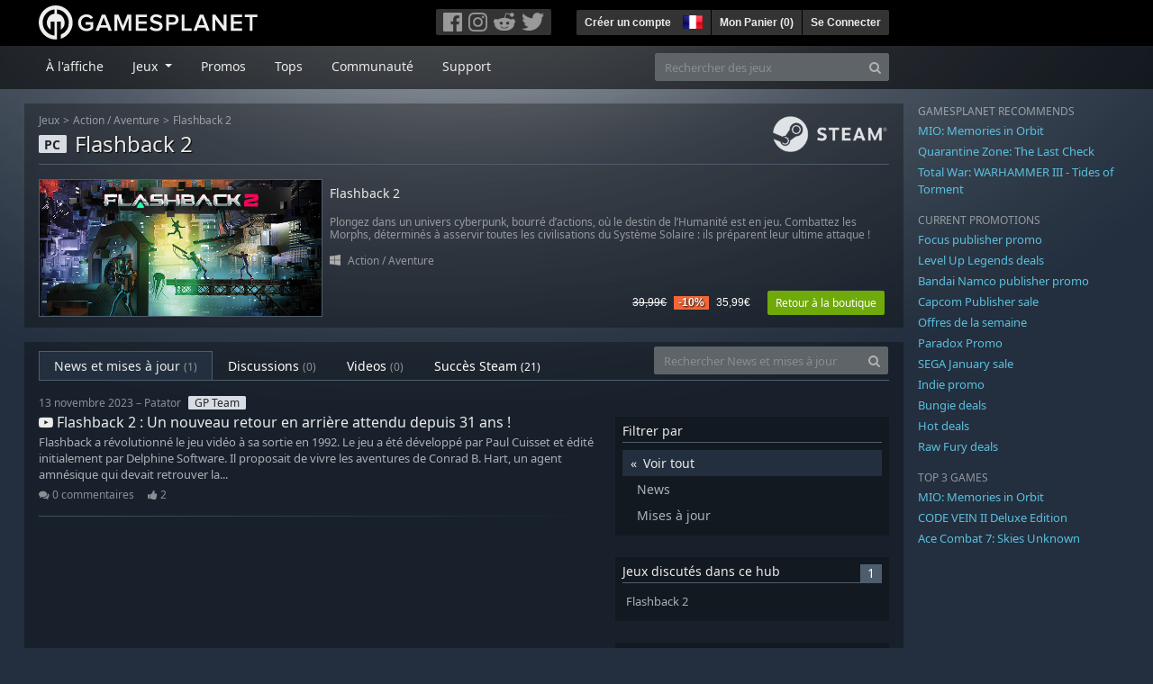

--- FILE ---
content_type: text/html; charset=utf-8
request_url: https://fr.gamesplanet.com/community/flashback-2-steam-key--6343-1/news_updates
body_size: 8601
content:
<!DOCTYPE html>
<html lang="fr">
<head>
  <meta charset="utf-8">
  <meta http-equiv="X-UA-Compatible" content="IE=edge">
  <meta name="viewport" content="width=device-width, initial-scale=1, maximum-scale=1, shrink-to-fit=no, viewport-fit=auto">
  <meta name="robots" content="index,follow,all" />
  <meta http-equiv="x-dns-prefetch-control" content="on">
  <meta name="turbolinks-cache-control" content="no-cache">

  <title>News et mises à jour de [Flashback 2] - Gamesplanet.com</title>
  <meta name="description" content="Jeux vidéo à acheter et télécharger facilement, légalement et en toute sécurité." />
  <meta name="keywords" content="Jeux vidéo à télécharger, Jeux à télécharger, acheter des jeux sur Internet, acheter jeu PC, clés Steam, clés Origin, Ubisoft Connect, jeux sans DRM" />

  <link rel="dns-prefetch" href="https://gpstatic.com" crossorigin>
  <link rel="preconnect" href="https://gpstatic.com">
  <link rel="dns-prefetch" href="https://secure.gravatar.com" crossorigin>
  <link rel="preconnect" href="https://secure.gravatar.com">
  <link rel="icon" type="image/svg+xml" href="https://gpstatic.com/assets/gamesplanet_com_circle_media-dfe8067c82a620c4d65f21a92d5874c0e38e9ada6752f9d1cbeb74483ee90faf.svg?t=1769340722" sizes="any" id="gpfavicon">
  <link rel="canonical" href="https://fr.gamesplanet.com/community/flashback-2-steam-key--6343-1">

  <link rel="stylesheet" media="all" href="https://gpstatic.com/assets/application-dc47d68d7eec9e32323623cf979b0e1394fe5acd6548b01a1f4374960e0bcf4f.css" data-turbolinks-track="reload" />
  <script type="text/javascript">// These polys allow for inline scripts while AppOS is being loaded asynchronously
// They will all be executed with their &quot;this&quot; and first argument set to the booted application
//
// NOTE: Despite their names resembling the AppOS events they will all be executed
//       every time the page loads, just at a different point in time.
window.AppOSBoot = function(f) { if (!window.AppOS_Boot) { window.AppOS_Boot = []; }; window.AppOS_Boot.push(f) };
window.AppOSDocumentLoad = function(f) { if (!window.AppOS_DL) { window.AppOS_DL = []; }; window.AppOS_DL.push(f) };
window.AppOSPageLoad = function(f) { if (!window.AppOS_PL) { window.AppOS_PL = []; }; window.AppOS_PL.push(f) };
</script>
  <script src="https://gpstatic.com/assets/application-c42fa54681ecd6c8afceeeb3bab7d82db9a1ff58af287f1385892b09a0b1c947.js" data-turbolinks-track="reload" defer="defer"></script>

  <link rel="alternate" href="https://fr.gamesplanet.com/community/flashback-2-steam-key--6343-1" hreflang="fr-FR" />
<link rel="alternate" href="https://de.gamesplanet.com/community/flashback-2-steam-key--6343-1" hreflang="de-DE" />
<link rel="alternate" href="https://uk.gamesplanet.com/community/flashback-2-steam-key--6343-1" hreflang="en-GB" />
<link rel="alternate" href="https://us.gamesplanet.com/community/flashback-2-steam-key--6343-1" hreflang="en-US" />


  
  <meta name="csrf-param" content="authenticity_token" />
<meta name="csrf-token" content="GeLK0bQlnlVX1Geid7i19jk6EzJnsbLzcxVO5M77411V0nv9LwkSmZOzsBaaIFAD-CxJX4HOitfEDJWWCZdj6Q" />
  <link rel="icon" sizes="192x192" href="/images/touch_icons/touch-icon-192x192.png">
<link rel="apple-touch-icon-precomposed" sizes="180x180" href="/images/touch_icons/apple-touch-icon-180x180-precomposed.png">
<link rel="apple-touch-icon-precomposed" sizes="152x152" href="/images/touch_icons/apple-touch-icon-152x152-precomposed.png">
<link rel="apple-touch-icon-precomposed" sizes="144x144" href="/images/touch_icons/apple-touch-icon-144x144-precomposed.png">
<link rel="apple-touch-icon-precomposed" sizes="120x120" href="/images/touch_icons/apple-touch-icon-120x120-precomposed.png">
<link rel="apple-touch-icon-precomposed" sizes="114x114" href="/images/touch_icons/apple-touch-icon-114x114-precomposed.png">
<link rel="apple-touch-icon-precomposed" sizes="76x76" href="/images/touch_icons/apple-touch-icon-76x76-precomposed.png">
<link rel="apple-touch-icon-precomposed" sizes="72x72" href="/images/touch_icons/apple-touch-icon-72x72-precomposed.png">
<link rel="apple-touch-icon-precomposed" href="/images/touch_icons/apple-touch-icon-precomposed.png">

  


</head>

<body  data-hk="c493f109-f9d7-4916-85db-433bbcc4ca07">
  <div data-appos-jserror="false"></div>
  <nav class="navbar navbar-dark bg-black nav-gp-top px-0">
  <div class="container pl-0">
    <div class="col-12 col-xl-10 gp-xl-main">
      <a class="navbar-brand pb-1 py-md-0 d-none d-sm-inline-block" href="/"><img height="38" alt="Gamesplanet.com" loading="lazy" decoding="async" src="https://gpstatic.com/assets/gamesplanet_com-c7cdb0f0005728229549c9b6506e1cbc48b94ee81723f51c81c8ad97bd630d84.svg" /></a>
      <a class="navbar-brand pb-1 py-md-0 d-inline-block d-sm-none" href="/"><img height="38" alt="Gamesplanet.com" loading="lazy" decoding="async" src="https://gpstatic.com/assets/gamesplanet_com_circle-4aac2ab0b9700fc58cb2631f1fd5d12fb5b162d956ab2c217dc61ec92d827d2e.svg" /></a>
      <button class="navbar-toggler bg-dark-gray border-0 d-inline-block d-lg-none pull-right mt-1 ml-3" type="button" data-toggle="collapse" data-target="#gpSiteNav">
        <span class="navbar-toggler-icon"></span>
        <span><i class="fa fa-search" style="white-space: nowrap"></i> </span>
      </button>
      <div class="pull-right mt-1">
        <div class="d-none d-lg-inline-block">
          <div class="btn-group mr-4" role="group">
            <div class="nav-item nav-item-social btn bg-dark-gray p-0"><a target="_blank" rel="noopener" class="nav-link p-0 pl-1" href="https://www.facebook.com/GamesplanetFR/"><img alt="Facebook" src="https://gpstatic.com/assets/get_in_touch/h-facebook-grey-13a843b391795abd42e99c1b0a6244be354ebbd80281c47ab70cb9d384260484.png" width="21" height="21" /></a></div>
            <div class="nav-item nav-item-social btn bg-dark-gray p-0"><a target="_blank" rel="noopener" class="nav-link p-0" href="https://www.instagram.com/gamesplanet_com/"><img alt="Instagram" src="https://gpstatic.com/assets/get_in_touch/h-instagram-grey-335e2af1e557d7456d7c6dfca6eabfdc0850012846c0cb27b5f048e5f64b7e56.png" width="21" height="21" /></a></div>
            <div class="nav-item nav-item-social btn bg-dark-gray p-0"><a target="_blank" rel="noopener" class="nav-link p-0" href="https://www.reddit.com/user/Gamesplanet/submitted/"><img alt="Reddit" src="https://gpstatic.com/assets/get_in_touch/h-reddit-grey-3742e9841d9d2fca4b301c7ad2d794f5d489e53a9e19921266f8911e1f0d4890.png" width="24" height="20" /></a></div>
            <div class="nav-item nav-item-social btn bg-dark-gray p-0"><a target="_blank" rel="noopener" class="nav-link p-0 pr-1" href="https://twitter.com/gamesplanetfr"><img alt="Twitter" src="https://gpstatic.com/assets/get_in_touch/h-twitter-grey-31fe64f758a401bca827a76b1a5f4813c36e642a74623fafbfc291d041b2e72b.png" width="25" height="20" /></a></div>
          </div>
        </div>
        <div class="btn-group d-none d-lg-inline-flex" role="group">
    <div class="nav-item btn bg-dark-gray p-0 px-1"><a class="nav-link p-1" data-login-required="registration" href="#open=registration">Créer un compte</a></div>
    <div class="nav-item btn bg-dark-gray p-0 pr-2 dropdown zindex100"><a class="nav-link dropdown-toggle dropdown-toggle-noarrow p-0" href="#" id="tenant-select-dropdown" role="button" data-toggle="dropdown">
  <img class="ml-1" style="vertical-align: -7px;" alt="FR" src="https://gpstatic.com/images/flags/48x32/FR.png" width="22" height="15" />
</a>
<div class="dropdown-menu shadow">
  <span class="dropdown-item">
    <img class="mr-1" alt="FR" src="https://gpstatic.com/images/flags/48x32/FR.png" width="22" height="15" /> France / EUR
  </span>
  <div class="dropdown-divider"></div>
    <a class="dropdown-item" href="https://de.gamesplanet.com/">
      <img class="mr-1" alt="DE" src="https://gpstatic.com/images/flags/48x32/DE.png" width="22" height="15" /> Deutschland / EUR
</a>    <a class="dropdown-item" href="https://uk.gamesplanet.com/">
      <img class="mr-1" alt="GB" src="https://gpstatic.com/images/flags/48x32/GB.png" width="22" height="15" /> United Kingdom / GBP
</a>    <a class="dropdown-item" href="https://us.gamesplanet.com/">
      <img class="mr-1" alt="US" src="https://gpstatic.com/images/flags/48x32/US.png" width="22" height="15" /> United States / USD
</a></div>
</div>
    <div class="nav-item btn bg-dark-gray p-0 px-1 separator"><a class="nav-link p-1 " href="/cart">Mon Panier (<span class="cart_count">0</span>)</a></div>
    <div class="nav-item btn bg-dark-gray p-0 px-1 separator"><a class="nav-link p-1" data-login-required="true" href="#open=login">Se Connecter</a></div>
</div>

        <div class="btn-group d-inline-flex d-lg-none" role="group">
  <a class="btn bg-dark-gray " href="/cart"><i class="fa fa-shopping-cart" style="white-space: nowrap"></i> (<span class="cart_count">0</span>)</a>
  <div class="btn-group" role="group">
    <a href="#" class="btn bg-dark-gray dropdown-toggle" id="mobile-user-account" data-toggle="dropdown" aria-haspopup="true" aria-expanded="false">
      <i class="fa fa-user" style="white-space: nowrap"></i> 
    </a>
    <div class="dropdown-menu dropdown-menu-right" style="max-width: 270px;" aria-labelledby="mobile-user-account">
        <a class="dropdown-item" data-login-required="true" href="#open=login">Se Connecter</a>
        <a class="dropdown-item" data-login-required="registration" href="#open=registration">Créer un compte</a>
    </div>
  </div>
</div>

      </div>
    </div>
  </div>
</nav>

  <nav class="navbar navbar-expand-lg navbar-dark bg-black-fade mb-3 p-0 pb-lg-1">
  <div class="container pl-0">
    <div class="col-12 col-xl-10 gp-xl-main">
      <div class="collapse navbar-collapse" id="gpSiteNav">
        <div id="quick_search" class="mt-1 mt-lg-0 mb-lg-0 order-2">
          <form id="quick_search_form" class="form-inline d-flex flex-nowrap" action="/search" accept-charset="UTF-8" method="get">
            <div class="input-group mt-1 w-100">
              <input type="text" name="query" id="query" placeholder="Rechercher des jeux" autocomplete="off" class="form-control typeahead" data-query-url="/quick_search?query=%3Avalue" aria-label="Rechercher des jeux" />
              <div class="input-group-append">
                <button class="btn btn-secondary py-0 px-2 text-muted" type="submit" aria-label="Search" ><i class="fa fa-search" style="white-space: nowrap"></i> </button>
              </div>
            </div>
</form>        </div>
        <div class="navbar-nav my-1 mr-auto order-1">
          <div class="nav-item mr-3">
            <a class="nav-link text-body pt-2 pr-2 pb-0 pl-2 mb-1 mob16" href="/">À l&#39;affiche</a>
          </div>
          <div class="nav-item mr-3 dropdown">
            <a class="nav-link text-body pt-2 pr-2 pb-0 pl-2 mb-1 dropdown-toggle mob16" href="#" id="gp-site-nav-dropdown" role="button" data-toggle="dropdown">
              Jeux
            </a>
            <div class="dropdown-menu shadow">
              <div class="container dropdown-multi-col">
                <div class="row">
                  <div class="col-12 col-md-6">
                    <div class="nav-header bg-light p-1 small text-uppercase">Genre</div>
                    <div class="dropdown-divider"></div>
                    <a class="dropdown-item" href="/games/action">Action</a>
                    <a class="dropdown-item" href="/games/adventure">Aventure</a>
                    <a class="dropdown-item" href="/games/rpg">RPG (Jeu de Rôle)</a>
                    <a class="dropdown-item" href="/games/mmo">MMO</a>
                    <a class="dropdown-item" href="/games/strategy">Stratégie</a>
                    <a class="dropdown-item" href="/games/simulation">Simulation</a>
                    <a class="dropdown-item" href="/games/arcade_indie">Arcade &amp; Indie</a>
                    <a class="dropdown-item" href="/games/sport">Sport</a>
                    <div class="nav-header bg-light mt-3 p-1 small text-uppercase">Autre</div>
                    <div class="dropdown-divider"></div>
                    <a class="dropdown-item" href="/games/coming-soon">Bientôt disponible</a>
                    <a class="dropdown-item" href="/games/games-18">Jeux 18+</a>
                    <a class="dropdown-item" href="/games/mac">Jeux Mac</a>
                    <a class="dropdown-item" href="/games/linux">Jeux Linux</a>
                    <a class="dropdown-item" href="/publishers">Éditeurs</a>
                  </div>
                  <div class="col-12 col-md-6 mt-3 mt-md-0">
                    <div class="nav-header bg-light p-1 small text-uppercase">Activation</div>
                    <div class="dropdown-divider"></div>
                    <a class="dropdown-item" href="/search?dt=epic">Epic</a>
                    <a class="dropdown-item" href="/search?dt=giants">Giants</a>
                    <a class="dropdown-item" href="/search?dt=gog">GOG</a>
                    <a class="dropdown-item" href="/search?dt=msstore">Microsoft</a>
                    <a class="dropdown-item" href="/search?dt=rockstarsocial">Rockstar Social Club</a>
                    <a class="dropdown-item" href="/search?dt=steam">Steam</a>
                    <a class="dropdown-item" href="/search?dt=uplay_silent">Ubisoft Connect</a>
                    <a class="dropdown-item" href="/search?dt=zenimax">Zenimax</a>
                      <div class="nav-header bg-light mt-3 p-1 small text-uppercase">Eco Tags</div>
                      <div class="dropdown-divider"></div>
                      <a class="dropdown-item" href="/search?eco=aesthetic">Graphismes / Esthétisme</a>
                      <a class="dropdown-item" href="/search?eco=narrative">Scénario / Narration</a>
                      <a class="dropdown-item" href="/search?eco=gameplay">Gameplay</a>
                      <a class="dropdown-item" href="/search?eco=policy">Politique de l&#39;éditeur</a>
                  </div>
                </div>
              </div>
            </div>
          </div>
          <div class="nav-item mr-3">
            <a class="nav-link text-body pt-2 pr-2 pb-0 pl-2 mb-1 mob16" href="/games/offers">Promos</a>
          </div>
          <div class="nav-item mr-3">
            <a class="nav-link text-body pt-2 pr-2 pb-0 pl-2 mb-1 mob16" href="/games/charts">Tops</a>
          </div>
          <div class="nav-item mr-3">
            <a class="nav-link text-body pt-2 pr-2 pb-0 pl-2 mb-1 mob16" href="/community/news_updates">Communauté</a>
          </div>
          <div class="nav-item mr-3">
            <a class="nav-link text-body pt-2 pr-2 pb-0 pl-2 mb-1 mob16" data-turbolinks="false" href="/support">Support</a>
          </div>
        </div>
      </div>
    </div>
  </div>
</nav>


  
  <div class="container">
    
    
    <div class="row">
      <div class="col-12 col-xl-10 gp-xl-main">
          <div class="row row-page-ctn">
            <div class="col-12"><nav aria-label="breadcrumb" class="d-none d-md-block">
  <ol class="breadcrumb mb-1">
    <li class="breadcrumb-item small"><a class="text-muted" href="/">Jeux</a></li>
    <li class="breadcrumb-item small text-muted"><a class="text-muted" href="/games/action">Action</a> / <a class="text-muted" href="/games/adventure">Aventure</a></li>
    <li class="breadcrumb-item small" aria-current="page"><a class="text-muted" href="https://fr.gamesplanet.com/game/flashback-2-steam-key--6343-1">Flashback 2</a></li>
  </ol>
</nav>

<div class="prod-sales">
  <span class="badge badge-platform badge-light text-uppercase">PC</span>
  <h1 class="border-bottom border-secondary pb-2 mb-3 text-shadow">
    <span class="prod-title">Flashback 2</span> <small class="d-none">Clé Steam</small>
  </h1>
  <img class="platform_logo steam d-none d-md-block" alt="steam" loading="lazy" decoding="async" src="https://gpstatic.com/assets/platforms/steam-f2393491806d0ea9e680f013396a4bc59db7d82269015d3a0930f50b7b33de5a.png" />
</div>

<div class="row no-gutters game_list mb-2 mb-sm-1">
  <div class="col-12 col-sm-5 col-lg-4 pl-0">
    <a class="stretched-link responsive-img img-620" href="/game/flashback-2-steam-key--6343-1">
      <img loading="lazy" decoding="async" alt="Flashback 2" title="Flashback 2" class="border border-secondary" src="https://gpstatic.com/acache/63/43/1/fr/t620x300-83834fdab9b573792c02b04bce85f73a.jpg" />
</a>  </div>
  <div class="d-none d-sm-block col-sm-7 col-lg-8 pl-2 px-sm-2">
    <h4 class="mt-1 mt-lg-2 mb-1 mb-lg-3 d-none d-sm-block"><a class="d-block text-decoration-none" href="/game/flashback-2-steam-key--6343-1">Flashback 2</a></h4>
    <p class="text-muted d-none d-md-block"><small>Plongez dans un univers cyberpunk, bourré d’actions, où le destin de l’Humanité est en jeu. Combattez les Morphs, déterminés à asservir toutes les civilisations du Système Solaire : ils préparent leur ultime attaque !</small></p>
    <small class="text-muted platform-release-genre d-none d-md-block">
      <img class="platform_icon" alt="Windows PC" loading="lazy" decoding="async" src="https://gpstatic.com/assets/platforms/windows-ec49540cc3df1278de6ba907f785d9ad800309f5f64b283de2f371f393a7cd84.svg" width="12" height="12" />&nbsp;
      <a href="/games/action">Action</a> / <a href="/games/adventure">Aventure</a>
    </small>
    <div class="gp-prices text-right small">
          <span class="d-none d-sm-inline-block"><span class="prices">
<span class="price_base"><strike>39,99€</strike></span>
<span class="price_saving false">-10%</span>
<span class="price_current">35,99€</span> </span></span>
        <a class="btn btn-success btn-sm ml-3" href="/game/flashback-2-steam-key--6343-1">Retour à la boutique</a>
    </div>
  </div>
</div>
</div>
          </div>
        <div class="row row-page-ctn">
          
            <div class="col-12">
  <ul class="nav nav-tabs flex-row flex-nowrap overflow-x-only mb-3 no-scrollbars">
      <li class="nav-item text-nowrap"><a class="nav-link active" href="/community/flashback-2-steam-key--6343-1/news_updates">News et mises à jour <small class='text-muted'>(1)</small></a></li>
      <li class="nav-item text-nowrap"><a class="nav-link " href="/community/flashback-2-steam-key--6343-1/discussions">Discussions <small class='text-muted'>(0)</small></a></li>
      <li class="nav-item text-nowrap"><a class="nav-link " href="/community/flashback-2-steam-key--6343-1/videos"><span class="translation_missing" title="translation missing: fr.community.tabs.videos">Videos</span> <small class='text-muted'>(0)</small></a></li>
      <li class="nav-item text-nowrap"><a class="nav-link " href="/community/flashback-2-steam-key--6343-1/achievements">Succès Steam <small>(21)</small></a></li>
  </ul>
  <div id="cm_quick_search" class="mb-3 mb-lg-0">
  <form id="cm_quick_search_form" class="form-inline d-flex flex-nowrap" data-reject-empty="input[type=text]" action="/community/search" accept-charset="UTF-8" method="get">
    <div class="input-group w-100">
      <input type="text" name="query" id="cm_query" placeholder="Rechercher News et mises à jour" autocomplete="off" class="form-control typeahead" data-query-url="/community/quick_search?query=%3Avalue" aria-label="Rechercher News et mises à jour" />
      <div class="input-group-append">
        <button class="btn btn-secondary py-0 px-2 text-muted" type="submit" aria-label="Search" ><i class="fa fa-search" style="white-space: nowrap"></i> </button>
      </div>
    </div>
</form></div>

</div>

  
<div class="col-12">
  <div class="row">
    <div class="col-12 col-lg-8 mb-2">
          <div class="media gradient-border-after position-relative mb-3">
            <div class="media-body position-relative">
              <span class="d-block small text-muted mb-1">
                13 novembre 2023 – Patator<span class="badge badge-pill badge-light ml-2">GP Team</span>
              </span>
              <h3 class="mb-1"><a class="stretched-link text-body" href="/community/flashback-2-steam-key--6343-1/news_updates/351197-flashback-2-un-nouveau-retour-en-arriere-attendu"><i class="fa fa-youtube-play" style="white-space: nowrap"></i> Flashback 2 : Un nouveau retour en arrière attendu depuis 31 ans ! </a></h3>
              <p class="gray-500 font0785 mb-1">Flashback a révolutionné le jeu vidéo à sa sortie en 1992. Le jeu a été développé par Paul Cuisset et édité initialement par Delphine Software.  Il proposait de vivre les aventures de Conrad B. Hart, un agent amnésique qui devait retrouver la...</p>
              <p class="small text-muted mb-3">
                <i class="fa fa-comments" style="white-space: nowrap"></i> 0 commentaires
                &nbsp;&nbsp;&nbsp;
                <i class="fa fa-thumbs-up" style="white-space: nowrap"></i> 2
              </p>
            </div>
          </div>
      
    </div>

    <div class="col-12 col-lg-4 d-none d-lg-block">
      <div class="bg-black-fade25 p-2 mt-lg-4 mb-4">
        <h4 class="border-bottom border-secondary pb-1">Filtrer par</h4>
        <ul class="list-unstyled cm-filter-selector mb-0">
          <li><a class="d-block p-1 pl-3 gray-500 bg-body active" href="/community/flashback-2-steam-key--6343-1">Voir tout</a></li>
          <li><a class="d-block p-1 pl-3 gray-500 " href="/community/flashback-2-steam-key--6343-1?filter=news">News</a></li>
          <li><a class="d-block p-1 pl-3 gray-500  " href="/community/flashback-2-steam-key--6343-1?filter=update">Mises à jour</a></li>
        </ul>
      </div>
      <div class="bg-black-fade25 p-2 mb-4">
  <h4 class="border-bottom border-secondary pb-1">
    Jeux discutés dans ce hub
    <span class="badge px-2 badge-secondary pull-right">1</span>
  </h4>
  <ul class="list-unstyled cm-filter-selector mb-0 overflow-hidden position-relative" data-maxheight="140" data-trigger-label='<i class="fa fa-caret-down" style="white-space: nowrap"></i> '>
      <li class="p-1"><a class="d-block gray-500 font0785" href="/game/flashback-2-steam-key--6343-1">Flashback 2</a></li>
  </ul>
</div>

      <div class="bg-black-fade25 p-2 mt-4">
  <h4 class="border-bottom border-secondary pb-1">Services</h4>
  <div class="overflow-hidden">
    <img class="w-50 pull-left mr-2" src="https://gpstatic.com/assets/get_in_touch/teamspeak-e9ba90551e9721cbaa70afb283b08d781db6bd87003b85dc1c6e4ef7bae9c894.png" />
    <div class="pull-left small gray-500">
      128-Slots<br>
      <strong>ts.gamesplanet.com</strong><br>
      no password required
    </div>
  </div>
</div>

    </div>
  </div>
</div>

  

          
        </div>
      </div>
      <div class="d-none d-xl-block gp-xl-aside ml-4">

  <div class="mb-3">
    <small class="text-muted d-block mb-1 text-uppercase">Gamesplanet recommends</small>
      <p class="mb-1 font0813" data-tipped-ajax="true" data-tipped-options="ajax: { url: '/game/mio-memories-in-orbit-steam-key--7163-1/tipped_snippet' }"><a class="text-info" href="/game/mio-memories-in-orbit-steam-key--7163-1">MIO: Memories in Orbit</a></p>
      <p class="mb-1 font0813" data-tipped-ajax="true" data-tipped-options="ajax: { url: '/game/quarantine-zone-the-last-check-steam-key--7979-1/tipped_snippet' }"><a class="text-info" href="/game/quarantine-zone-the-last-check-steam-key--7979-1">Quarantine Zone: The Last Check</a></p>
      <p class="mb-1 font0813" data-tipped-ajax="true" data-tipped-options="ajax: { url: '/game/total-war-warhammer-iii-tides-of-torment-steam-key--4959-18/tipped_snippet' }"><a class="text-info" href="/game/total-war-warhammer-iii-tides-of-torment-steam-key--4959-18">Total War: WARHAMMER III - Tides of Torment</a></p>
  </div>

  <div class="mb-3">
    <small class="text-muted d-block mb-1">CURRENT PROMOTIONS</small>
      <p class="mb-1 font0813"><a class="text-info" href="/games/offers/focus">Focus publisher promo</a></p>
      <p class="mb-1 font0813"><a class="text-info" href="/games/offers/levelup">Level Up Legends deals</a></p>
      <p class="mb-1 font0813"><a class="text-info" href="/games/offers/bandai">Bandai Namco publisher promo</a></p>
      <p class="mb-1 font0813"><a class="text-info" href="/games/offers/capcom">Capcom Publisher sale</a></p>
      <p class="mb-1 font0813"><a class="text-info" href="/games/offers/weekly">Offres de la semaine</a></p>
      <p class="mb-1 font0813"><a class="text-info" href="/games/offers/paradox">Paradox Promo</a></p>
      <p class="mb-1 font0813"><a class="text-info" href="/games/offers/sega">SEGA January sale</a></p>
      <p class="mb-1 font0813"><a class="text-info" href="/games/offers/indie">Indie promo</a></p>
      <p class="mb-1 font0813"><a class="text-info" href="/games/offers/bungie">Bungie deals</a></p>
      <p class="mb-1 font0813"><a class="text-info" href="/games/offers/hot">Hot deals</a></p>
      <p class="mb-1 font0813"><a class="text-info" href="/games/offers/rawfury">Raw Fury deals</a></p>
  </div>

  <div class="mb-3">
    <small class="text-muted d-block mb-1">TOP 3 GAMES</small>
      <p class="mb-1 font0813" data-tipped-ajax="true" data-tipped-options="ajax: { url: '/game/mio-memories-in-orbit-steam-key--7163-1/tipped_snippet' }"><a class="text-info" href="/game/mio-memories-in-orbit-steam-key--7163-1">MIO: Memories in Orbit</a></p>
      <p class="mb-1 font0813" data-tipped-ajax="true" data-tipped-options="ajax: { url: '/game/code-vein-ii-deluxe-edition-steam-key--7793-2/tipped_snippet' }"><a class="text-info" href="/game/code-vein-ii-deluxe-edition-steam-key--7793-2">CODE VEIN II Deluxe Edition</a></p>
      <p class="mb-1 font0813" data-tipped-ajax="true" data-tipped-options="ajax: { url: '/game/ace-combat-7-skies-unknown-steam-key--3810-1/tipped_snippet' }"><a class="text-info" href="/game/ace-combat-7-skies-unknown-steam-key--3810-1">Ace Combat 7: Skies Unknown</a></p>
  </div>

</div>

    </div>
    <footer>
  <div class="row">
    <div class="col-12">
      <img alt="Metaboli SAS - Paris, France" class="pull-left mr-3 mb-2" loading="lazy" decoding="async" src="https://gpstatic.com/assets/logo_metaboli-4dfb0d2c2164b93dd3be3e3f208d6ebf7bb8a7c59f09fb91dbe38ef71bdaa88f.png" width="119" height="22" />
      <p class="text-muted pull-left legalline mr-5">
        &copy; 2026 Metaboli SAS. Tous droits réservés. Gamesplanet est une marque de Metaboli SAS.<br>
TVA incluse pour tous les prix (le cas échéant).<br>
<a href="/legal_terms">À propos de nous</a> <a href="/legal_terms#terms">Conditions Générales</a> <a href="/legal_terms#privacy">Protection des données</a>
      </p>
      <p class="text-muted pull-left ml-lg-5">
        <a class="text-decoration-none ml-lg-5" target="_blank" href="https://www.hetzner.com/unternehmen/umweltschutz/">
          <img width="30" src="https://gpstatic.com/assets/hosting/eco-power-green-en-826417433b99b1822c43ae74332d2dd31b76e27e5a3fc9be81d4cb0d5cfc1625.svg" />&nbsp;
          <img width="100" src="https://gpstatic.com/assets/hosting/hetzner-logo-a8a9db7b266fee648d698a90c6c1a9e404dad3029cf516564f0ff11daa624c43.svg" />
</a>      </p>
    </div>
    </div>
  </div>
</footer>

  </div>
  <div class="modal shadow fade" id="modal_login_registration" tabindex="-1" role="dialog">
  <div class="modal-dialog" role="document">
    <div class="modal-content">
      <div class="modal-header">
        <ul class="nav nav-pills">
          <li class="nav-item">
            <a href="#user_tab_login" class="nav-link active" id="show_login" data-toggle="tab">Se Connecter</a>
          </li>
          <li class="nav-item">
            <span class="nav-link disabled px-2 px-sm-3">
              <small>&larr; ou &rarr;</small>
            </span>
          </li>
          <li class="nav-item">
            <a href="#user_tab_registration" id="show_registration" class="nav-link" data-toggle="tab">S&#39;inscrire</a>
          </li>
        </ul>
        <button type="button" class="close" data-dismiss="modal" aria-label="Close">
          <span aria-hidden="true">&times;</span>
        </button>
      </div>
      <div class="modal-body">
        <div class="tab-content">
          <div class="tab-pane active" id="user_tab_login">
            <form class="new_login" id="new_login" action="/account/login" accept-charset="UTF-8" data-remote="true" method="post">
  <input autocomplete="off" type="hidden" value="https://fr.gamesplanet.com/community/flashback-2-steam-key--6343-1/news_updates" name="login[return_url]" id="login_return_url" />
  <div class="row">
  <div class="col-12 col-xl-10 gp-xl-main">
  </div>
</div>

  <div class="row">
    <div class="col-12 ">
      <div class="form-group row mb-0 mb-sm-2">
        <label class="col-12 col-sm-3 col-form-label text-sm-right" for="login_email">Email:</label>
        <div class="col-12 col-sm-8">
          <input placeholder="Votre adresse email" autocomplete="section-login email" class="form-control mob16" type="text" value="" name="login[email]" id="login_email" />
        </div>
      </div>
      <div class="form-group row">
        <label class="col-12 col-sm-3 col-form-label text-sm-right" for="login_password">Mot de passe:</label>
        <div class="col-12 col-sm-8">
          <input value="" placeholder="Votre mot de passe" autocomplete="section-login current-password" class="form-control mob16" type="password" name="login[password]" id="login_password" />
        </div>
      </div>
      <div class="form-group row">
        <div class="col-8 offset-sm-3">
          <div class="custom-control custom-checkbox">
            <input name="login[save_login]" type="hidden" value="0" autocomplete="off" /><input class="custom-control-input" type="checkbox" value="1" checked="checked" name="login[save_login]" id="login_save_login" />
            <label class="custom-control-label" for="login_save_login">
              <small>Rester connecté</small>
</label>          </div>
        </div>
      </div>
      <div class="form-group row">
        <div class="col-8 offset-sm-3 mt-3">
          <input type="submit" name="commit" value="Se Connecter" class="btn btn-success" data-disable-with="Se Connecter" /><br>
          <br>
          <small><a data-turbolinks="false" href="/account/password/new">Mot de passe oublié ?</a></small>
        </div>
      </div>
    </div>
    <div class="social_login col-12 mt-5 order-2">
  <div class="row">
    <div class="col-4 col-sm-3 text-right">
      <label>Lenovo Login:</label>
    </div>
    <div class="col-8 col-sm-9 mb-3">
      <a rel="nofollow" data-turbolinks="false" href="/lenovo/sso"><img alt="Lenovo Legion" src="https://gpstatic.com/assets/lenovo/lenovo_red-276278b7ded04d8faece3e1724a78e56e51ed39e9fbb8b9a04585db4a6ed750e.svg" width="160" height="53" /></a>
    </div>
      <div class="col-4 col-sm-3 text-right">
        <label>ROG Login:</label>
      </div>
      <div class="col-8 col-sm-9">
        <a rel="nofollow" data-turbolinks="false" class="rog-sso-button" href="/pre_auth/asus_sso"><img alt="ASUS Republic of Gamers" src="https://gpstatic.com/assets/asus_ac/rognav-84201a7f7f1a4d8b9eaca0855a59d990076c9dac870d38f0f89cc3718fe92ad5.svg" /></a>
      </div>

    <div class="col-12 mt-2 mb-2">
      <hr>
      <small class="text-secondary">ou choisissez l&#39;un des services suivants pour vous connecter</small>
    </div>

    <div class="col-4 col-sm-3 text-right">
      <label>Social Login:</label>
    </div>
    <div class="col-8 col-sm-9">
      <a rel="nofollow" data-turbolinks="false" href="/pre_auth/facebook"><img alt="Login with Facebook" title="Login with Facebook" class="mb-2" src="https://gpstatic.com/assets/social_login/facebook-d8439150ec7b73549c10530903c47e59baea0795b01dee8c98c5a9bf246fe61b.png" width="39" height="30" /></a>
      <a rel="nofollow" data-turbolinks="false" href="/pre_auth/google_oauth2"><img alt="Login with Google" title="Login with Google" class="mb-2" src="https://gpstatic.com/assets/social_login/google_oauth2-fb211c47f1a89186943f405897aa851e83f3706f3812e94be4a0f5e407138766.png" width="39" height="30" /></a>
      <a rel="nofollow" data-turbolinks="false" href="/pre_auth/steam"><img alt="Login with Steam" title="Login with Steam" class="mb-2" src="https://gpstatic.com/assets/social_login/steam-d34ec9705680fe94d6895323d36d7026e6586fc13370a7c5a51c1e58b9bbc7e2.png" width="39" height="30" /></a>
      <a rel="nofollow" data-turbolinks="false" href="/pre_auth/amazon"><img alt="Login with Amazon" title="Login with Amazon" class="mb-2" src="https://gpstatic.com/assets/social_login/amazon-ac511daafa6e60dac998aefc6555ead646d3c664ccd97c3f9f88cf6d8a3852f9.png" width="39" height="30" /></a>
      
    </div>
  </div>
</div>

  </div>
</form>
          </div>
          <div class="tab-pane" id="user_tab_registration">
            <form class="forms-list" id="new_LYMTON1WwQjV2wNKLD6_tOkyTA22s-QLvAa72hDQudFSyd98n7GTxpO3" action="/account/profile" accept-charset="UTF-8" data-remote="true" method="post">
  <input type="hidden" name="registration_source" id="registration_source" value="frontend/community/entries" autocomplete="off" />
  <div class="row">
  <div class="col-12 col-xl-10 gp-xl-main">
  </div>
</div>

  

  <div class="row">
    <div class="col-12 ">
      <div class="form-group row mb-0 mb-sm-2">
        <div class="col-12 col-sm-3 text-sm-right"><label class="col-form-label" for="LYMTON1WwQjV2wNKLD6_tOkyTA22s-QLvAa72hDQudFSyd98n7GTxpO3_username">Pseudo:</label></div>
        <div class="col-12 col-sm-8">
          <input placeholder="Votre pseudo (optionnel)" autocomplete="section-registration username" class="form-control mob16" type="text" name="LYMTON1WwQjV2wNKLD6_tOkyTA22s-QLvAa72hDQudFSyd98n7GTxpO3[username]" id="LYMTON1WwQjV2wNKLD6_tOkyTA22s-QLvAa72hDQudFSyd98n7GTxpO3_username" />
          
        </div>
      </div>

      <div class="form-group row mb-0 mb-sm-2">
        <div class="col-12 col-sm-3 text-sm-right"><label class="col-form-label" for="LYMTON1WwQjV2wNKLD6_tOkyTA22s-QLvAa72hDQudFSyd98n7GTxpO3_email">Email:</label></div>
        <div class="col-12 col-sm-8">
          <input placeholder="Votre adresse email" autocomplete="section-registration email" class="form-control mob16" type="text" name="LYMTON1WwQjV2wNKLD6_tOkyTA22s-QLvAa72hDQudFSyd98n7GTxpO3[email]" id="LYMTON1WwQjV2wNKLD6_tOkyTA22s-QLvAa72hDQudFSyd98n7GTxpO3_email" />
          
        </div>
      </div>

      <div class="form-group row mb-0 mb-sm-2">
        <div class="col-12 col-sm-3 text-sm-right"><label class="col-form-label" for="LYMTON1WwQjV2wNKLD6_tOkyTA22s-QLvAa72hDQudFSyd98n7GTxpO3_password">Mot de passe:</label></div>
        <div class="col-12 col-sm-8">
          <input placeholder="Votre mot de passe (6 caractères minimum)" autocomplete="section-registration new-password" class="form-control mob16" type="password" name="LYMTON1WwQjV2wNKLD6_tOkyTA22s-QLvAa72hDQudFSyd98n7GTxpO3[password]" id="LYMTON1WwQjV2wNKLD6_tOkyTA22s-QLvAa72hDQudFSyd98n7GTxpO3_password" />
          
        </div>
      </div>
      <div class="form-group row mb-0 mb-sm-2">
        <div class="col-12 col-sm-3 text-sm-right"><label class="col-form-label" for="LYMTON1WwQjV2wNKLD6_tOkyTA22s-QLvAa72hDQudFSyd98n7GTxpO3_password_confirmation">Confirmer:</label></div>
        <div class="col-12 col-sm-8">
          <input placeholder="Confirmez votre mot de passe" autocomplete="section-registration new-password" class="form-control mob16" type="password" name="LYMTON1WwQjV2wNKLD6_tOkyTA22s-QLvAa72hDQudFSyd98n7GTxpO3[password_confirmation]" id="LYMTON1WwQjV2wNKLD6_tOkyTA22s-QLvAa72hDQudFSyd98n7GTxpO3_password_confirmation" />
          
        </div>
      </div>
      <div class="form-group row mb-0 mb-sm-2">
        <div class="col-12 col-sm-8 offset-sm-3 mt-3">
          <input type="submit" name="commit" value="Créer un compte" class="btn btn-success" data-disable-with="Créer un compte" />
        </div>
      </div>
    </div>
    <div class="social_login col-12 mt-5 order-2">
  <div class="row">
    <div class="col-4 col-sm-3 text-right">
      <label>Lenovo Login:</label>
    </div>
    <div class="col-8 col-sm-9 mb-3">
      <a rel="nofollow" data-turbolinks="false" href="/lenovo/sso"><img alt="Lenovo Legion" src="https://gpstatic.com/assets/lenovo/lenovo_red-276278b7ded04d8faece3e1724a78e56e51ed39e9fbb8b9a04585db4a6ed750e.svg" width="160" height="53" /></a>
    </div>
      <div class="col-4 col-sm-3 text-right">
        <label>ROG Login:</label>
      </div>
      <div class="col-8 col-sm-9">
        <a rel="nofollow" data-turbolinks="false" class="rog-sso-button" href="/pre_auth/asus_sso"><img alt="ASUS Republic of Gamers" src="https://gpstatic.com/assets/asus_ac/rognav-84201a7f7f1a4d8b9eaca0855a59d990076c9dac870d38f0f89cc3718fe92ad5.svg" /></a>
      </div>

    <div class="col-12 mt-2 mb-2">
      <hr>
      <small class="text-secondary">ou choisissez l&#39;un des services suivants pour vous connecter</small>
    </div>

    <div class="col-4 col-sm-3 text-right">
      <label>Social Login:</label>
    </div>
    <div class="col-8 col-sm-9">
      <a rel="nofollow" data-turbolinks="false" href="/pre_auth/facebook"><img alt="Login with Facebook" title="Login with Facebook" class="mb-2" src="https://gpstatic.com/assets/social_login/facebook-d8439150ec7b73549c10530903c47e59baea0795b01dee8c98c5a9bf246fe61b.png" width="39" height="30" /></a>
      <a rel="nofollow" data-turbolinks="false" href="/pre_auth/google_oauth2"><img alt="Login with Google" title="Login with Google" class="mb-2" src="https://gpstatic.com/assets/social_login/google_oauth2-fb211c47f1a89186943f405897aa851e83f3706f3812e94be4a0f5e407138766.png" width="39" height="30" /></a>
      <a rel="nofollow" data-turbolinks="false" href="/pre_auth/steam"><img alt="Login with Steam" title="Login with Steam" class="mb-2" src="https://gpstatic.com/assets/social_login/steam-d34ec9705680fe94d6895323d36d7026e6586fc13370a7c5a51c1e58b9bbc7e2.png" width="39" height="30" /></a>
      <a rel="nofollow" data-turbolinks="false" href="/pre_auth/amazon"><img alt="Login with Amazon" title="Login with Amazon" class="mb-2" src="https://gpstatic.com/assets/social_login/amazon-ac511daafa6e60dac998aefc6555ead646d3c664ccd97c3f9f88cf6d8a3852f9.png" width="39" height="30" /></a>
      
    </div>
  </div>
</div>

  </div>

</form>
          </div>
        </div>
      </div>
    </div>
  </div>
</div>

  
</body>
</html>
